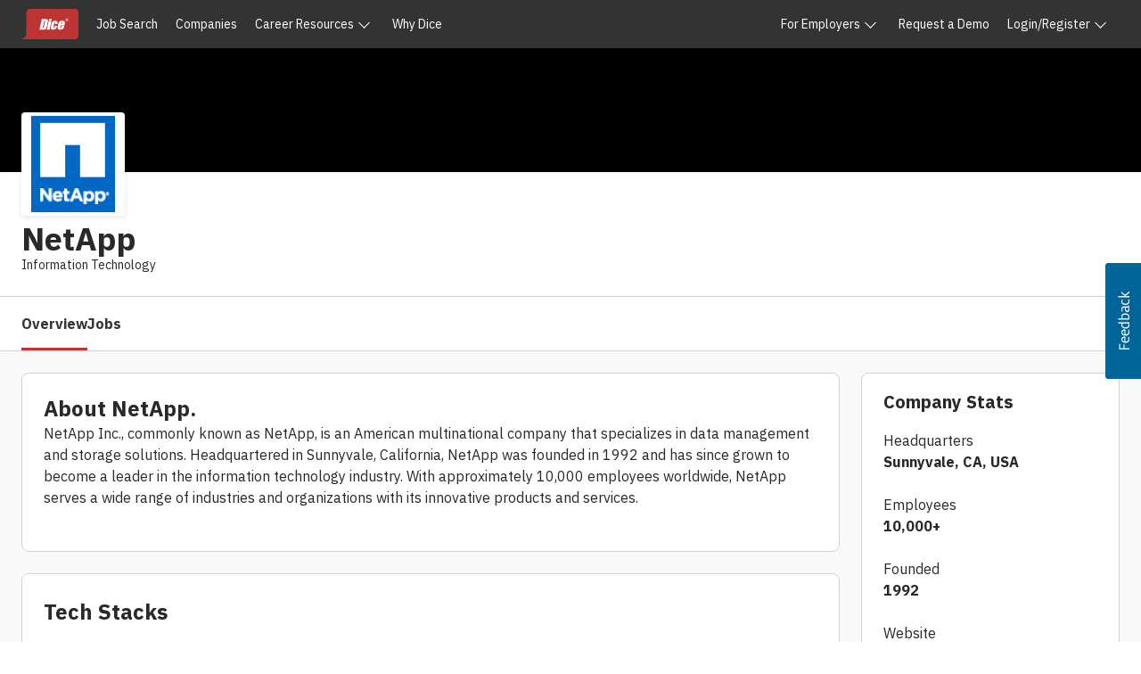

--- FILE ---
content_type: text/html; charset=utf-8
request_url: https://www.google.com/recaptcha/api2/anchor?ar=1&k=6LeDDKYfAAAAAPC3OdA6XFRTkaxci0N5-3OoZ6o7&co=aHR0cHM6Ly93d3cuZGljZS5jb206NDQz&hl=en&v=PoyoqOPhxBO7pBk68S4YbpHZ&size=invisible&anchor-ms=20000&execute-ms=30000&cb=yp9pptwukv81
body_size: 48693
content:
<!DOCTYPE HTML><html dir="ltr" lang="en"><head><meta http-equiv="Content-Type" content="text/html; charset=UTF-8">
<meta http-equiv="X-UA-Compatible" content="IE=edge">
<title>reCAPTCHA</title>
<style type="text/css">
/* cyrillic-ext */
@font-face {
  font-family: 'Roboto';
  font-style: normal;
  font-weight: 400;
  font-stretch: 100%;
  src: url(//fonts.gstatic.com/s/roboto/v48/KFO7CnqEu92Fr1ME7kSn66aGLdTylUAMa3GUBHMdazTgWw.woff2) format('woff2');
  unicode-range: U+0460-052F, U+1C80-1C8A, U+20B4, U+2DE0-2DFF, U+A640-A69F, U+FE2E-FE2F;
}
/* cyrillic */
@font-face {
  font-family: 'Roboto';
  font-style: normal;
  font-weight: 400;
  font-stretch: 100%;
  src: url(//fonts.gstatic.com/s/roboto/v48/KFO7CnqEu92Fr1ME7kSn66aGLdTylUAMa3iUBHMdazTgWw.woff2) format('woff2');
  unicode-range: U+0301, U+0400-045F, U+0490-0491, U+04B0-04B1, U+2116;
}
/* greek-ext */
@font-face {
  font-family: 'Roboto';
  font-style: normal;
  font-weight: 400;
  font-stretch: 100%;
  src: url(//fonts.gstatic.com/s/roboto/v48/KFO7CnqEu92Fr1ME7kSn66aGLdTylUAMa3CUBHMdazTgWw.woff2) format('woff2');
  unicode-range: U+1F00-1FFF;
}
/* greek */
@font-face {
  font-family: 'Roboto';
  font-style: normal;
  font-weight: 400;
  font-stretch: 100%;
  src: url(//fonts.gstatic.com/s/roboto/v48/KFO7CnqEu92Fr1ME7kSn66aGLdTylUAMa3-UBHMdazTgWw.woff2) format('woff2');
  unicode-range: U+0370-0377, U+037A-037F, U+0384-038A, U+038C, U+038E-03A1, U+03A3-03FF;
}
/* math */
@font-face {
  font-family: 'Roboto';
  font-style: normal;
  font-weight: 400;
  font-stretch: 100%;
  src: url(//fonts.gstatic.com/s/roboto/v48/KFO7CnqEu92Fr1ME7kSn66aGLdTylUAMawCUBHMdazTgWw.woff2) format('woff2');
  unicode-range: U+0302-0303, U+0305, U+0307-0308, U+0310, U+0312, U+0315, U+031A, U+0326-0327, U+032C, U+032F-0330, U+0332-0333, U+0338, U+033A, U+0346, U+034D, U+0391-03A1, U+03A3-03A9, U+03B1-03C9, U+03D1, U+03D5-03D6, U+03F0-03F1, U+03F4-03F5, U+2016-2017, U+2034-2038, U+203C, U+2040, U+2043, U+2047, U+2050, U+2057, U+205F, U+2070-2071, U+2074-208E, U+2090-209C, U+20D0-20DC, U+20E1, U+20E5-20EF, U+2100-2112, U+2114-2115, U+2117-2121, U+2123-214F, U+2190, U+2192, U+2194-21AE, U+21B0-21E5, U+21F1-21F2, U+21F4-2211, U+2213-2214, U+2216-22FF, U+2308-230B, U+2310, U+2319, U+231C-2321, U+2336-237A, U+237C, U+2395, U+239B-23B7, U+23D0, U+23DC-23E1, U+2474-2475, U+25AF, U+25B3, U+25B7, U+25BD, U+25C1, U+25CA, U+25CC, U+25FB, U+266D-266F, U+27C0-27FF, U+2900-2AFF, U+2B0E-2B11, U+2B30-2B4C, U+2BFE, U+3030, U+FF5B, U+FF5D, U+1D400-1D7FF, U+1EE00-1EEFF;
}
/* symbols */
@font-face {
  font-family: 'Roboto';
  font-style: normal;
  font-weight: 400;
  font-stretch: 100%;
  src: url(//fonts.gstatic.com/s/roboto/v48/KFO7CnqEu92Fr1ME7kSn66aGLdTylUAMaxKUBHMdazTgWw.woff2) format('woff2');
  unicode-range: U+0001-000C, U+000E-001F, U+007F-009F, U+20DD-20E0, U+20E2-20E4, U+2150-218F, U+2190, U+2192, U+2194-2199, U+21AF, U+21E6-21F0, U+21F3, U+2218-2219, U+2299, U+22C4-22C6, U+2300-243F, U+2440-244A, U+2460-24FF, U+25A0-27BF, U+2800-28FF, U+2921-2922, U+2981, U+29BF, U+29EB, U+2B00-2BFF, U+4DC0-4DFF, U+FFF9-FFFB, U+10140-1018E, U+10190-1019C, U+101A0, U+101D0-101FD, U+102E0-102FB, U+10E60-10E7E, U+1D2C0-1D2D3, U+1D2E0-1D37F, U+1F000-1F0FF, U+1F100-1F1AD, U+1F1E6-1F1FF, U+1F30D-1F30F, U+1F315, U+1F31C, U+1F31E, U+1F320-1F32C, U+1F336, U+1F378, U+1F37D, U+1F382, U+1F393-1F39F, U+1F3A7-1F3A8, U+1F3AC-1F3AF, U+1F3C2, U+1F3C4-1F3C6, U+1F3CA-1F3CE, U+1F3D4-1F3E0, U+1F3ED, U+1F3F1-1F3F3, U+1F3F5-1F3F7, U+1F408, U+1F415, U+1F41F, U+1F426, U+1F43F, U+1F441-1F442, U+1F444, U+1F446-1F449, U+1F44C-1F44E, U+1F453, U+1F46A, U+1F47D, U+1F4A3, U+1F4B0, U+1F4B3, U+1F4B9, U+1F4BB, U+1F4BF, U+1F4C8-1F4CB, U+1F4D6, U+1F4DA, U+1F4DF, U+1F4E3-1F4E6, U+1F4EA-1F4ED, U+1F4F7, U+1F4F9-1F4FB, U+1F4FD-1F4FE, U+1F503, U+1F507-1F50B, U+1F50D, U+1F512-1F513, U+1F53E-1F54A, U+1F54F-1F5FA, U+1F610, U+1F650-1F67F, U+1F687, U+1F68D, U+1F691, U+1F694, U+1F698, U+1F6AD, U+1F6B2, U+1F6B9-1F6BA, U+1F6BC, U+1F6C6-1F6CF, U+1F6D3-1F6D7, U+1F6E0-1F6EA, U+1F6F0-1F6F3, U+1F6F7-1F6FC, U+1F700-1F7FF, U+1F800-1F80B, U+1F810-1F847, U+1F850-1F859, U+1F860-1F887, U+1F890-1F8AD, U+1F8B0-1F8BB, U+1F8C0-1F8C1, U+1F900-1F90B, U+1F93B, U+1F946, U+1F984, U+1F996, U+1F9E9, U+1FA00-1FA6F, U+1FA70-1FA7C, U+1FA80-1FA89, U+1FA8F-1FAC6, U+1FACE-1FADC, U+1FADF-1FAE9, U+1FAF0-1FAF8, U+1FB00-1FBFF;
}
/* vietnamese */
@font-face {
  font-family: 'Roboto';
  font-style: normal;
  font-weight: 400;
  font-stretch: 100%;
  src: url(//fonts.gstatic.com/s/roboto/v48/KFO7CnqEu92Fr1ME7kSn66aGLdTylUAMa3OUBHMdazTgWw.woff2) format('woff2');
  unicode-range: U+0102-0103, U+0110-0111, U+0128-0129, U+0168-0169, U+01A0-01A1, U+01AF-01B0, U+0300-0301, U+0303-0304, U+0308-0309, U+0323, U+0329, U+1EA0-1EF9, U+20AB;
}
/* latin-ext */
@font-face {
  font-family: 'Roboto';
  font-style: normal;
  font-weight: 400;
  font-stretch: 100%;
  src: url(//fonts.gstatic.com/s/roboto/v48/KFO7CnqEu92Fr1ME7kSn66aGLdTylUAMa3KUBHMdazTgWw.woff2) format('woff2');
  unicode-range: U+0100-02BA, U+02BD-02C5, U+02C7-02CC, U+02CE-02D7, U+02DD-02FF, U+0304, U+0308, U+0329, U+1D00-1DBF, U+1E00-1E9F, U+1EF2-1EFF, U+2020, U+20A0-20AB, U+20AD-20C0, U+2113, U+2C60-2C7F, U+A720-A7FF;
}
/* latin */
@font-face {
  font-family: 'Roboto';
  font-style: normal;
  font-weight: 400;
  font-stretch: 100%;
  src: url(//fonts.gstatic.com/s/roboto/v48/KFO7CnqEu92Fr1ME7kSn66aGLdTylUAMa3yUBHMdazQ.woff2) format('woff2');
  unicode-range: U+0000-00FF, U+0131, U+0152-0153, U+02BB-02BC, U+02C6, U+02DA, U+02DC, U+0304, U+0308, U+0329, U+2000-206F, U+20AC, U+2122, U+2191, U+2193, U+2212, U+2215, U+FEFF, U+FFFD;
}
/* cyrillic-ext */
@font-face {
  font-family: 'Roboto';
  font-style: normal;
  font-weight: 500;
  font-stretch: 100%;
  src: url(//fonts.gstatic.com/s/roboto/v48/KFO7CnqEu92Fr1ME7kSn66aGLdTylUAMa3GUBHMdazTgWw.woff2) format('woff2');
  unicode-range: U+0460-052F, U+1C80-1C8A, U+20B4, U+2DE0-2DFF, U+A640-A69F, U+FE2E-FE2F;
}
/* cyrillic */
@font-face {
  font-family: 'Roboto';
  font-style: normal;
  font-weight: 500;
  font-stretch: 100%;
  src: url(//fonts.gstatic.com/s/roboto/v48/KFO7CnqEu92Fr1ME7kSn66aGLdTylUAMa3iUBHMdazTgWw.woff2) format('woff2');
  unicode-range: U+0301, U+0400-045F, U+0490-0491, U+04B0-04B1, U+2116;
}
/* greek-ext */
@font-face {
  font-family: 'Roboto';
  font-style: normal;
  font-weight: 500;
  font-stretch: 100%;
  src: url(//fonts.gstatic.com/s/roboto/v48/KFO7CnqEu92Fr1ME7kSn66aGLdTylUAMa3CUBHMdazTgWw.woff2) format('woff2');
  unicode-range: U+1F00-1FFF;
}
/* greek */
@font-face {
  font-family: 'Roboto';
  font-style: normal;
  font-weight: 500;
  font-stretch: 100%;
  src: url(//fonts.gstatic.com/s/roboto/v48/KFO7CnqEu92Fr1ME7kSn66aGLdTylUAMa3-UBHMdazTgWw.woff2) format('woff2');
  unicode-range: U+0370-0377, U+037A-037F, U+0384-038A, U+038C, U+038E-03A1, U+03A3-03FF;
}
/* math */
@font-face {
  font-family: 'Roboto';
  font-style: normal;
  font-weight: 500;
  font-stretch: 100%;
  src: url(//fonts.gstatic.com/s/roboto/v48/KFO7CnqEu92Fr1ME7kSn66aGLdTylUAMawCUBHMdazTgWw.woff2) format('woff2');
  unicode-range: U+0302-0303, U+0305, U+0307-0308, U+0310, U+0312, U+0315, U+031A, U+0326-0327, U+032C, U+032F-0330, U+0332-0333, U+0338, U+033A, U+0346, U+034D, U+0391-03A1, U+03A3-03A9, U+03B1-03C9, U+03D1, U+03D5-03D6, U+03F0-03F1, U+03F4-03F5, U+2016-2017, U+2034-2038, U+203C, U+2040, U+2043, U+2047, U+2050, U+2057, U+205F, U+2070-2071, U+2074-208E, U+2090-209C, U+20D0-20DC, U+20E1, U+20E5-20EF, U+2100-2112, U+2114-2115, U+2117-2121, U+2123-214F, U+2190, U+2192, U+2194-21AE, U+21B0-21E5, U+21F1-21F2, U+21F4-2211, U+2213-2214, U+2216-22FF, U+2308-230B, U+2310, U+2319, U+231C-2321, U+2336-237A, U+237C, U+2395, U+239B-23B7, U+23D0, U+23DC-23E1, U+2474-2475, U+25AF, U+25B3, U+25B7, U+25BD, U+25C1, U+25CA, U+25CC, U+25FB, U+266D-266F, U+27C0-27FF, U+2900-2AFF, U+2B0E-2B11, U+2B30-2B4C, U+2BFE, U+3030, U+FF5B, U+FF5D, U+1D400-1D7FF, U+1EE00-1EEFF;
}
/* symbols */
@font-face {
  font-family: 'Roboto';
  font-style: normal;
  font-weight: 500;
  font-stretch: 100%;
  src: url(//fonts.gstatic.com/s/roboto/v48/KFO7CnqEu92Fr1ME7kSn66aGLdTylUAMaxKUBHMdazTgWw.woff2) format('woff2');
  unicode-range: U+0001-000C, U+000E-001F, U+007F-009F, U+20DD-20E0, U+20E2-20E4, U+2150-218F, U+2190, U+2192, U+2194-2199, U+21AF, U+21E6-21F0, U+21F3, U+2218-2219, U+2299, U+22C4-22C6, U+2300-243F, U+2440-244A, U+2460-24FF, U+25A0-27BF, U+2800-28FF, U+2921-2922, U+2981, U+29BF, U+29EB, U+2B00-2BFF, U+4DC0-4DFF, U+FFF9-FFFB, U+10140-1018E, U+10190-1019C, U+101A0, U+101D0-101FD, U+102E0-102FB, U+10E60-10E7E, U+1D2C0-1D2D3, U+1D2E0-1D37F, U+1F000-1F0FF, U+1F100-1F1AD, U+1F1E6-1F1FF, U+1F30D-1F30F, U+1F315, U+1F31C, U+1F31E, U+1F320-1F32C, U+1F336, U+1F378, U+1F37D, U+1F382, U+1F393-1F39F, U+1F3A7-1F3A8, U+1F3AC-1F3AF, U+1F3C2, U+1F3C4-1F3C6, U+1F3CA-1F3CE, U+1F3D4-1F3E0, U+1F3ED, U+1F3F1-1F3F3, U+1F3F5-1F3F7, U+1F408, U+1F415, U+1F41F, U+1F426, U+1F43F, U+1F441-1F442, U+1F444, U+1F446-1F449, U+1F44C-1F44E, U+1F453, U+1F46A, U+1F47D, U+1F4A3, U+1F4B0, U+1F4B3, U+1F4B9, U+1F4BB, U+1F4BF, U+1F4C8-1F4CB, U+1F4D6, U+1F4DA, U+1F4DF, U+1F4E3-1F4E6, U+1F4EA-1F4ED, U+1F4F7, U+1F4F9-1F4FB, U+1F4FD-1F4FE, U+1F503, U+1F507-1F50B, U+1F50D, U+1F512-1F513, U+1F53E-1F54A, U+1F54F-1F5FA, U+1F610, U+1F650-1F67F, U+1F687, U+1F68D, U+1F691, U+1F694, U+1F698, U+1F6AD, U+1F6B2, U+1F6B9-1F6BA, U+1F6BC, U+1F6C6-1F6CF, U+1F6D3-1F6D7, U+1F6E0-1F6EA, U+1F6F0-1F6F3, U+1F6F7-1F6FC, U+1F700-1F7FF, U+1F800-1F80B, U+1F810-1F847, U+1F850-1F859, U+1F860-1F887, U+1F890-1F8AD, U+1F8B0-1F8BB, U+1F8C0-1F8C1, U+1F900-1F90B, U+1F93B, U+1F946, U+1F984, U+1F996, U+1F9E9, U+1FA00-1FA6F, U+1FA70-1FA7C, U+1FA80-1FA89, U+1FA8F-1FAC6, U+1FACE-1FADC, U+1FADF-1FAE9, U+1FAF0-1FAF8, U+1FB00-1FBFF;
}
/* vietnamese */
@font-face {
  font-family: 'Roboto';
  font-style: normal;
  font-weight: 500;
  font-stretch: 100%;
  src: url(//fonts.gstatic.com/s/roboto/v48/KFO7CnqEu92Fr1ME7kSn66aGLdTylUAMa3OUBHMdazTgWw.woff2) format('woff2');
  unicode-range: U+0102-0103, U+0110-0111, U+0128-0129, U+0168-0169, U+01A0-01A1, U+01AF-01B0, U+0300-0301, U+0303-0304, U+0308-0309, U+0323, U+0329, U+1EA0-1EF9, U+20AB;
}
/* latin-ext */
@font-face {
  font-family: 'Roboto';
  font-style: normal;
  font-weight: 500;
  font-stretch: 100%;
  src: url(//fonts.gstatic.com/s/roboto/v48/KFO7CnqEu92Fr1ME7kSn66aGLdTylUAMa3KUBHMdazTgWw.woff2) format('woff2');
  unicode-range: U+0100-02BA, U+02BD-02C5, U+02C7-02CC, U+02CE-02D7, U+02DD-02FF, U+0304, U+0308, U+0329, U+1D00-1DBF, U+1E00-1E9F, U+1EF2-1EFF, U+2020, U+20A0-20AB, U+20AD-20C0, U+2113, U+2C60-2C7F, U+A720-A7FF;
}
/* latin */
@font-face {
  font-family: 'Roboto';
  font-style: normal;
  font-weight: 500;
  font-stretch: 100%;
  src: url(//fonts.gstatic.com/s/roboto/v48/KFO7CnqEu92Fr1ME7kSn66aGLdTylUAMa3yUBHMdazQ.woff2) format('woff2');
  unicode-range: U+0000-00FF, U+0131, U+0152-0153, U+02BB-02BC, U+02C6, U+02DA, U+02DC, U+0304, U+0308, U+0329, U+2000-206F, U+20AC, U+2122, U+2191, U+2193, U+2212, U+2215, U+FEFF, U+FFFD;
}
/* cyrillic-ext */
@font-face {
  font-family: 'Roboto';
  font-style: normal;
  font-weight: 900;
  font-stretch: 100%;
  src: url(//fonts.gstatic.com/s/roboto/v48/KFO7CnqEu92Fr1ME7kSn66aGLdTylUAMa3GUBHMdazTgWw.woff2) format('woff2');
  unicode-range: U+0460-052F, U+1C80-1C8A, U+20B4, U+2DE0-2DFF, U+A640-A69F, U+FE2E-FE2F;
}
/* cyrillic */
@font-face {
  font-family: 'Roboto';
  font-style: normal;
  font-weight: 900;
  font-stretch: 100%;
  src: url(//fonts.gstatic.com/s/roboto/v48/KFO7CnqEu92Fr1ME7kSn66aGLdTylUAMa3iUBHMdazTgWw.woff2) format('woff2');
  unicode-range: U+0301, U+0400-045F, U+0490-0491, U+04B0-04B1, U+2116;
}
/* greek-ext */
@font-face {
  font-family: 'Roboto';
  font-style: normal;
  font-weight: 900;
  font-stretch: 100%;
  src: url(//fonts.gstatic.com/s/roboto/v48/KFO7CnqEu92Fr1ME7kSn66aGLdTylUAMa3CUBHMdazTgWw.woff2) format('woff2');
  unicode-range: U+1F00-1FFF;
}
/* greek */
@font-face {
  font-family: 'Roboto';
  font-style: normal;
  font-weight: 900;
  font-stretch: 100%;
  src: url(//fonts.gstatic.com/s/roboto/v48/KFO7CnqEu92Fr1ME7kSn66aGLdTylUAMa3-UBHMdazTgWw.woff2) format('woff2');
  unicode-range: U+0370-0377, U+037A-037F, U+0384-038A, U+038C, U+038E-03A1, U+03A3-03FF;
}
/* math */
@font-face {
  font-family: 'Roboto';
  font-style: normal;
  font-weight: 900;
  font-stretch: 100%;
  src: url(//fonts.gstatic.com/s/roboto/v48/KFO7CnqEu92Fr1ME7kSn66aGLdTylUAMawCUBHMdazTgWw.woff2) format('woff2');
  unicode-range: U+0302-0303, U+0305, U+0307-0308, U+0310, U+0312, U+0315, U+031A, U+0326-0327, U+032C, U+032F-0330, U+0332-0333, U+0338, U+033A, U+0346, U+034D, U+0391-03A1, U+03A3-03A9, U+03B1-03C9, U+03D1, U+03D5-03D6, U+03F0-03F1, U+03F4-03F5, U+2016-2017, U+2034-2038, U+203C, U+2040, U+2043, U+2047, U+2050, U+2057, U+205F, U+2070-2071, U+2074-208E, U+2090-209C, U+20D0-20DC, U+20E1, U+20E5-20EF, U+2100-2112, U+2114-2115, U+2117-2121, U+2123-214F, U+2190, U+2192, U+2194-21AE, U+21B0-21E5, U+21F1-21F2, U+21F4-2211, U+2213-2214, U+2216-22FF, U+2308-230B, U+2310, U+2319, U+231C-2321, U+2336-237A, U+237C, U+2395, U+239B-23B7, U+23D0, U+23DC-23E1, U+2474-2475, U+25AF, U+25B3, U+25B7, U+25BD, U+25C1, U+25CA, U+25CC, U+25FB, U+266D-266F, U+27C0-27FF, U+2900-2AFF, U+2B0E-2B11, U+2B30-2B4C, U+2BFE, U+3030, U+FF5B, U+FF5D, U+1D400-1D7FF, U+1EE00-1EEFF;
}
/* symbols */
@font-face {
  font-family: 'Roboto';
  font-style: normal;
  font-weight: 900;
  font-stretch: 100%;
  src: url(//fonts.gstatic.com/s/roboto/v48/KFO7CnqEu92Fr1ME7kSn66aGLdTylUAMaxKUBHMdazTgWw.woff2) format('woff2');
  unicode-range: U+0001-000C, U+000E-001F, U+007F-009F, U+20DD-20E0, U+20E2-20E4, U+2150-218F, U+2190, U+2192, U+2194-2199, U+21AF, U+21E6-21F0, U+21F3, U+2218-2219, U+2299, U+22C4-22C6, U+2300-243F, U+2440-244A, U+2460-24FF, U+25A0-27BF, U+2800-28FF, U+2921-2922, U+2981, U+29BF, U+29EB, U+2B00-2BFF, U+4DC0-4DFF, U+FFF9-FFFB, U+10140-1018E, U+10190-1019C, U+101A0, U+101D0-101FD, U+102E0-102FB, U+10E60-10E7E, U+1D2C0-1D2D3, U+1D2E0-1D37F, U+1F000-1F0FF, U+1F100-1F1AD, U+1F1E6-1F1FF, U+1F30D-1F30F, U+1F315, U+1F31C, U+1F31E, U+1F320-1F32C, U+1F336, U+1F378, U+1F37D, U+1F382, U+1F393-1F39F, U+1F3A7-1F3A8, U+1F3AC-1F3AF, U+1F3C2, U+1F3C4-1F3C6, U+1F3CA-1F3CE, U+1F3D4-1F3E0, U+1F3ED, U+1F3F1-1F3F3, U+1F3F5-1F3F7, U+1F408, U+1F415, U+1F41F, U+1F426, U+1F43F, U+1F441-1F442, U+1F444, U+1F446-1F449, U+1F44C-1F44E, U+1F453, U+1F46A, U+1F47D, U+1F4A3, U+1F4B0, U+1F4B3, U+1F4B9, U+1F4BB, U+1F4BF, U+1F4C8-1F4CB, U+1F4D6, U+1F4DA, U+1F4DF, U+1F4E3-1F4E6, U+1F4EA-1F4ED, U+1F4F7, U+1F4F9-1F4FB, U+1F4FD-1F4FE, U+1F503, U+1F507-1F50B, U+1F50D, U+1F512-1F513, U+1F53E-1F54A, U+1F54F-1F5FA, U+1F610, U+1F650-1F67F, U+1F687, U+1F68D, U+1F691, U+1F694, U+1F698, U+1F6AD, U+1F6B2, U+1F6B9-1F6BA, U+1F6BC, U+1F6C6-1F6CF, U+1F6D3-1F6D7, U+1F6E0-1F6EA, U+1F6F0-1F6F3, U+1F6F7-1F6FC, U+1F700-1F7FF, U+1F800-1F80B, U+1F810-1F847, U+1F850-1F859, U+1F860-1F887, U+1F890-1F8AD, U+1F8B0-1F8BB, U+1F8C0-1F8C1, U+1F900-1F90B, U+1F93B, U+1F946, U+1F984, U+1F996, U+1F9E9, U+1FA00-1FA6F, U+1FA70-1FA7C, U+1FA80-1FA89, U+1FA8F-1FAC6, U+1FACE-1FADC, U+1FADF-1FAE9, U+1FAF0-1FAF8, U+1FB00-1FBFF;
}
/* vietnamese */
@font-face {
  font-family: 'Roboto';
  font-style: normal;
  font-weight: 900;
  font-stretch: 100%;
  src: url(//fonts.gstatic.com/s/roboto/v48/KFO7CnqEu92Fr1ME7kSn66aGLdTylUAMa3OUBHMdazTgWw.woff2) format('woff2');
  unicode-range: U+0102-0103, U+0110-0111, U+0128-0129, U+0168-0169, U+01A0-01A1, U+01AF-01B0, U+0300-0301, U+0303-0304, U+0308-0309, U+0323, U+0329, U+1EA0-1EF9, U+20AB;
}
/* latin-ext */
@font-face {
  font-family: 'Roboto';
  font-style: normal;
  font-weight: 900;
  font-stretch: 100%;
  src: url(//fonts.gstatic.com/s/roboto/v48/KFO7CnqEu92Fr1ME7kSn66aGLdTylUAMa3KUBHMdazTgWw.woff2) format('woff2');
  unicode-range: U+0100-02BA, U+02BD-02C5, U+02C7-02CC, U+02CE-02D7, U+02DD-02FF, U+0304, U+0308, U+0329, U+1D00-1DBF, U+1E00-1E9F, U+1EF2-1EFF, U+2020, U+20A0-20AB, U+20AD-20C0, U+2113, U+2C60-2C7F, U+A720-A7FF;
}
/* latin */
@font-face {
  font-family: 'Roboto';
  font-style: normal;
  font-weight: 900;
  font-stretch: 100%;
  src: url(//fonts.gstatic.com/s/roboto/v48/KFO7CnqEu92Fr1ME7kSn66aGLdTylUAMa3yUBHMdazQ.woff2) format('woff2');
  unicode-range: U+0000-00FF, U+0131, U+0152-0153, U+02BB-02BC, U+02C6, U+02DA, U+02DC, U+0304, U+0308, U+0329, U+2000-206F, U+20AC, U+2122, U+2191, U+2193, U+2212, U+2215, U+FEFF, U+FFFD;
}

</style>
<link rel="stylesheet" type="text/css" href="https://www.gstatic.com/recaptcha/releases/PoyoqOPhxBO7pBk68S4YbpHZ/styles__ltr.css">
<script nonce="8X65cE95p1VM3sZQk3hOzw" type="text/javascript">window['__recaptcha_api'] = 'https://www.google.com/recaptcha/api2/';</script>
<script type="text/javascript" src="https://www.gstatic.com/recaptcha/releases/PoyoqOPhxBO7pBk68S4YbpHZ/recaptcha__en.js" nonce="8X65cE95p1VM3sZQk3hOzw">
      
    </script></head>
<body><div id="rc-anchor-alert" class="rc-anchor-alert"></div>
<input type="hidden" id="recaptcha-token" value="[base64]">
<script type="text/javascript" nonce="8X65cE95p1VM3sZQk3hOzw">
      recaptcha.anchor.Main.init("[\x22ainput\x22,[\x22bgdata\x22,\x22\x22,\[base64]/[base64]/[base64]/ZyhXLGgpOnEoW04sMjEsbF0sVywwKSxoKSxmYWxzZSxmYWxzZSl9Y2F0Y2goayl7RygzNTgsVyk/[base64]/[base64]/[base64]/[base64]/[base64]/[base64]/[base64]/bmV3IEJbT10oRFswXSk6dz09Mj9uZXcgQltPXShEWzBdLERbMV0pOnc9PTM/bmV3IEJbT10oRFswXSxEWzFdLERbMl0pOnc9PTQ/[base64]/[base64]/[base64]/[base64]/[base64]\\u003d\x22,\[base64]\x22,\x22wq0qF1DChVbClMOpKT05w4HDm8KgKh7CtGjDtzpHw5rCu8OiVhZQRWMjwpgtw4PCgCYSw7ViaMOCwq44w48fw6nCnRJCw6lKwrPDinhbAsKtGsOPA2jDrmJHWsOawqlnwpDCjw1PwpBywoIoVsK/w59UwofDg8K/wr02Y1rCpVnCicOLd0TClMOXAl3CqMKBwqQNQn49Mz1Pw6scWsKgAGljOmoXHMOTNcK7w5QlcSnDi2oGw4EGwrhBw6fCvW/CocOqYUsgCsKCBUVdAkjDoltJAcKMw6UjY8KsY2zCmS8jHw/[base64]/woZHPMKXw751w4LCkMOawrtINsOhwr8OK8K5wr/DoMK/w7jCtjpJwrTCtjgMP8KZJMKQV8K6w4V+wqI/w4lyYEfCq8OnN23Cg8KLFE1Ww7nDjCwKdRDCmMOcw4YpwqonMgpve8O3wpzDiG/[base64]/JT/[base64]/[base64]/Ch8Kfw7TCujzDoUFsTMOvwo03DG7CgMKow5nCmcOkworCl0nCocO4w7LCogfDqMKmw7HCt8Kdw5duGTVzNcOLwp83wox0CsOCGzs6AcOwLkDDpsKfEMKnw4nCmg/CiDMhbU1Gwo/CiwcQXXnChMKDCAnDuMO5w5lMK33CnDHDucOpw5YTw7nDmMOyOjHDs8Oow486RcOdwp3DgMKBGDk+WG7Dllg1wpEQMsKgDsOzwogWwqg7w7/CqMKWB8KYw4NqwrXCjcOEwoIOw63CrUHDjMOQM116wofCuk4jG8KFS8Okwq7CicOZw5zDmGfCpsKvTz0/w6nDp27Cv1XDgkDDg8KXwrETwqbCsMOFwoZ/[base64]/[base64]/DtEXCucKAUsK6wqcvw7/Dg8O3NwDDq0nCgnHCn3LDpsO/UcOpesOifU3Dv8O+w5DCucO8DcKyw6fDvsK6ScK5EsOkAsOxw4Zea8OhHcO/w6XCjsKVwrwrw7VEwr0Ww6ARw6nDgsK2w5bCkcKSYSItMTJNdm9zwoQGw4DDlcOKw7XDgG/[base64]/DssOmw6XCrifCusOYSsKkw6Anw6jCkFUuLCAbA8KUHywjCsO0KMK1QwLCrS7DrcKEEitkwpM+w717wrjDrcO1eFE9fsKmw5bCsA/[base64]/DmzzCq8KgFiXCiAByw7zCrhrDunIdw4Zhw4PDlMOiwq4zworCsgjCocO9wqchTwEVwpwGE8K7w47CrU7DhnLCtxDDqsOuw6NzwoTDjsOkw6zDrDcwQcOlwqLCkcKbwoJeBn7DgsOXwro/QcKqw4DClsODwr/CsMKNw7TDoU/DjcKPwoo6w6FhwoNHPsKMaMOVwq16P8OEw5DCr8OMwrQlXVloYirDuxbCvHXDixTCiHsRFsOVV8OwPcK4QTZSw4k0HifCkifDhsOCEsK2w7fCs0QSwrhXEsOOF8KAwpNpecKrWsKdJRxGwotYUWJkWcOVwp/[base64]/[base64]/DvsOcw5ZvbHzDgMO5IMOfwr3CtcKDw6XDnh3ClMK4XArDpVfCiELDqBFWMsKDwrXCozLCv0pdYyTDs14dwpfDoMOOIVVkwpFPwqtrwojDscOqwqo3wp52w7TDu8KIIsO0RMKNPsK8wp/DucKpwrVhWMOwXWgtw6rCq8KMRX1mIVRqfw5Hw4LCkE8MHBgYZHzDnnTDvDzCsFE/[base64]/DiMK9FCt+wr8UNW4bXcK0wq8CMQvCssOhwqAww63Ds8KMNEwawqpXw5jDoMKCKlF4fsOSY39OwqEBwpDDoFAgB8Kzw6MTfVZcAipZMlhNw7A/fsO8LsO6Xw3DhsOrcFrDqXfCj8Knb8OYB30rVsK/w4NOPcKWRyHDiMKGYcKpw5MIw6M4BGPCrsOXTMKkV3/Cm8K4woQsw7ZXw77CmMOMw5tAY3srXMKRw6E2NcOVwqNKw5l/[base64]/ZUkKecO6w6jClcOtw4IiM8KFOsOXw7zDjsOpJsO/w7XDli4/I8Kwb0YOZsKowoxIRHPDmcKrwqQMFWBWwpxFb8OYwoNdZsOxwq/DuXgvR1YTw40Nwq85P1Icf8OzVcKaATDDi8OJwoHCtXZsDsKfXnEVwpDCm8KJGcKJQ8KvwqFewq3CmB8zw60bUE3DhEc4w581N33CqMOjRC15InrDtMOndAzCqRfDh0NWchBaworDm3/Du0cIwqbDuR8qwpUFwpAyQMOIw7Z+K27Co8Kfw79QPgM/FMObw6vDkk8OMH/DvgjCtcKEwo9dw6TDqRfDt8OWf8OrwoTCmsOrw5ULw5waw5vDp8OYwoViwr9xwqTChMO6OsOse8KvEVM1BcK6w5fCjcOJacK7w5fCrQHCtsK5aV3DgsO+EWJbwrN2IcOuTMOPfsOkZ8K7w7nDvDB+w7Z8w7o5w7YYw4HCvsORw4jDjhnCi0vDukYNZcOocsKFwro4w5/CmjrDmMODDcKRw7wSMhUAw4ZowpclX8Ozw5glBlxow4HCng03ZcOOCkHDmDoowpUqL3TDmsOZU8KVw57Cv2oCw47CpMKcbwTDvlFTw5oXHMKQUMOJXA83GcK1w4HDpcOrMARFUBA8wo/[base64]/CjcK0A2ZvBxrCusKxw5Nxw5DCnMK+XcOxZsO3w4HCol1ncXfCsiY8wowaw7DDt8OYeBpxwqjCnWNjw4jCiMOmHcOFU8KBHioqw6vDgxjCuHXCm3VQd8K1w6RWViM7wrBcRgrCvxYyXsKBwqrCrT11w5DDmh/CrcObwqrDqDjDoMK1EMKqw7LClQHDp8O4wr3ClErDrglywpBhwqE1PlvCn8OCw63DvMONU8OSAnLCmcOWYRgZw6AHTB/DghrDm3krD8O4RwrDrnvDucKEw47Cg8KzfzUlwojCqcO/wqcPw4xuw7HDrkvDpcKHw4J5wpE9wrVlwodsGMKMEw7DlsO4wqLDnsOgB8Kbw6LDj0IWfsOAUmzDh1FfXMKbAMOdw6d8fEJKw40ZwozCjcO5anDCr8KsGMOgX8Kaw7zCpnF3QcKPw6l3T0PDtxvComnCrsKQwpkFWXjCgsKiw6/DqQB3IcOFw43DisOGdnHClMKSwqt/[base64]/DmXjDg8OFXivCvB/CjsKWw4VmPkAuElzDosOOC8K/P8KrVMOewoQOwpXDr8OIAsOUwoZgMMOaHlbDqjZDw7LCs8Ocw5Y+w4vCoMKiwpkhUMKoXMK9G8KXXsOoOw7DnydEw7p2woXDiz0gwqjCvcK/wqvDtRQWYcOrw5cDfxkow5JAw6l9DcK8QsKFw7nDsTc3b8K4KVzCkz0Rw6MrY13Cu8Oyw5Qtw7PDp8KnHUJUwrNMWEZXwrleFsO4wrVRRMOVwo3CumNowq3DrsO6w5RhdhZ/[base64]/w5HCq8O2XcOEw4craMKdfnbCrsOxwoDCuHfClWtDw7nCi8KNw4EgXEBNKMK9Iy/CvjTCtn0jwr/Do8Oow7rDvSvCvQx0PwdjF8KLw7EJGcOBw791woNSO8KjwrnDjsOJw7gew6PCsQ5HIy/[base64]/CksOJw7PDtMK6bMKtwrkVwpPCnMKlwr9eEcOSw6TDm8KfQMKPJgbDssKWXAfCnWg8KsK3wpLDhsOgVcK/NsOBw4/[base64]/DicOawp07wp5pwojCucKKw7DCqGhkw6pnwoRTw4HCpBvDn2BmTFBzLMKkw78iasOmwq/DsmDDpMOEw7BPW8OnSC/CgMKrBWE5TxgPwpR5wp4cM0LDv8OxZWfDqcKcDGUhwo9DT8OKwrXCqj3DmgjCsTXCsMK9wqXCq8K4a8K0TT7DgUx/wph+csOjwr43w4IGVcKfLRHCqsOOT8KGw7rCu8KYdmkjI8OgwoTDgXNywqfClWPDmcOxIMOyJRfDojXDvDjCosOMBX/DtCApwpQ5L11MA8O4w6VjGcKow4LDo3bDj3vDm8KTw5LDgANtw63DqTxDFMOuw6/[base64]/Ci3XDncKCJMOKwqzDuiTCtT4vVMOsEzgPC8OEw7FBw7EawojDrsOZHzA9w4bCoTLDqsKfUD44w5nCnz7DicO7wo3DtFLCqzMRLH/[base64]/CmMOFShTCvDLDl8KUwrnCg8KmMRHCqn3DlEvCp8ORIUXChTsAOxbCthcNw7XDvsKvezzDviAIw6fCk8OCw4/DlsK5QFYQeQU0D8KDw7lfHcOoOUpQw6Apw6bCoCvDksO+w6cEY0AbwoFnw7BuwrLClDDCr8Knw4QAwodywqLDvWIDCm7DlHvCoS5XZCkeS8O1woJPRsKJwprCvcKtS8Ojw77Ch8KpDhtSQRnDtcO/wrIjWRTCpWYEIzhYB8O2D2bCp8K9w7A4aD9YSyHDr8K/KMKoRsKRwrjDvcOzH23Cnz7CgQIjwrTDlMOEWGnCojA/aX3DuDMhw7UBKMOmCmfDlB/[base64]/CjsOkw5rDum7Ctkw/[base64]/wpfDrQ3DncKHShACXxbCncOuesOfwqlmK8KOwqPDoj/CtcKfXMKeICPCkQ8AwprDp33Cjz5zSsK6wqPCriHDo8KsesOYaHRFV8Oww5tyHHLChCfCp3tvJsOjIsOlwovDkwfDvcOaZB/[base64]/DvcOWb8OUw6TCojLDm28iYn3CtsK2Jhdsw4zCrxPDkcKKw54lFD/DisOUCmDCrcOVE3RlUcKoasK4w4ATS07DjMOaw6/CvwbCiMOsbMKoT8KgOsOcYSxnJsKkwrDDrXMNwpwwJlbDslDDmyHCpsO4LREFw4/DpcOxwqrDpMOEwpUlwq4fw4IFw51FwoJFwozDn8KmwrJXwohMNEnCjsKowqc9wpxGw79AJMOuCMOjw7nClMOJwrAnLU/Dp8Orw5zCoibDisKHw7/DlsOSwposWMOBSMKoTcKjUcK3w6gdZcONaScOw5vCgDEAw4MAw5/DnxzDkMOhWMOQPhfDrMKDw7zDpVJBw7IXKBthw64nR8KYEsOHw5J0BzF9w4dkFwHCv2NHacKdfzAoWMKTw6fCgCYWTcKNVMK7TMOEbBvDk1vCncO4wqLCgMOwwoXDosO5VcKjw74ZUsKFw6M8w6jCgSlIwoJSw4/ClirCtyByH8OKBcKXYT9Dw5BZWMKVT8OXZ0BdMFzDmxnDsGbClT7Dh8OCVsKLwrbDtDEhw5AnXMOVPy/CscKTw5wadggzw5ZAw5YdMMOKwoUuAETDux8Uwq1BwqoaVEERw4nDj8ORHVvDqybCuMKidMK9CcKpbxAhUsKGw5HCs8KHwpdrScKww6xLFgkOISPDu8KNw7VWwqsmb8K2w64GIX92HB3DqSt5wqLCtMK/w7vClEd+w745Zg3Cl8KCe2B3wrbCpMKPVyFvNknDncO9w7Rww4PDj8K/LFsVwotKSMOle8K6WlnDkCsUw5Rtw7bDpcOhBcOrfyI4wq3Cg1xow4DDhsO7wqvCo2MOZA3ClcKLwpZhC21LPMKNDV9Iw51twqwDXwLCoMOGK8OBwopLw7dywoUzw7RgwrIpwrTCplfCojg5OMOmWCk2YcOfCMO/ARXClisOKGtYOhlrAsKTwpFmw78MwpHDusOdBMK8YsOcw6jCmMKDUFDDjsKfw4nDoSwBwoJHw4/CtMKaMsKCAsO0bBMgwoF9ScO7PksDwq7DnUPDq0VBwro9AgTDp8KxA0dZHSXChMOAwrglEcKCwozCn8OZwobCkDgdBj7Dj8KEwobCgm0PwqzDs8OvwqwpwqfDkMKJwrnCsMK0bjAzwqfCh37DuhQWwrnChMKXwqQaAMK8wph5DcKOw7ACHcKjwpTCqcKuasOQS8K1w6/CoX/DuMOZw5Ype8OfGMKaUMOmw5/CgMO9FsOqbSbDhhgMw6Ebw57DhMO5J8OMQ8O5fMO2DWsgeQDCsz7Cq8KFG3Rqw7A0w4XDqUN7HSDCmzdSXMOuAcO6w7PDpMOjwp/ChCzCjFDDiGAtw4zCsCHDs8O5wo/Ch1jDvsKVw4QFw7I1w54ow5IYDzXCijXDs1QHw7/CoH1sJ8OJw6EmwptmD8Klw5vCk8OQf8KTwp3DkCjCuR/[base64]/V2jClFQiwoDDhcOCLgIEaVpZQATDpsOVwp/DmGFVw4c+GxRQEFxxwq4FewMsJWErV0nDkQEew7HDhyrDusKsw7HCoyE4extlwr7DmlrDvMO9w5FDw7tjw6DDkcKPw4EqVgbDh8KPwoIjwrhRwo/Cm8Kjw6nDukdycwJQw7N+FXA3ACzDvMKAwoN3UFpDfk0SwprCnFXDom3DmzTDunzDhsKfexk6w6PDnwVZw5/ClcOnAjPDjsOkd8Kuwr9ER8KxwrZUNgfDjXfDnWfDjBpYwrFkw5wlWcKNw4oSwpB/JxtCw6DCsznDmgUMw6x9JDHCsMK5VwEPwpsXU8OzbMOuwpzDtsKOcXJZwpk5wo0+DMOLw6I5KMKhw6l6RsKow4poScOIwoQlJ8KKK8OcCsKAM8OdKsOfP3/[base64]/DjmHDqV7DkAlhZ0AcScK2YMOZDMOPw5sewocrAybDlEkZw4NwNVvDjMKnwrhmd8KPwqcebVliw4JUw4QaYMOtMzjDjn5sbcOKCiwnQcKIwo0/[base64]/[base64]/[base64]/w6xCw6bDjT0VB8KNT8OFFFIeVWpVJHAmZAvCrzrDtgrCo8KTwqIhwobDncOaeG0lXw5xwq4iDcONwq/DisO6woBRX8Kww7hqUsONwoJEUsOTJy7CrsK0dTPDq8O5aUp/[base64]/K2jDrjTCghtVXsKywocPSFI/[base64]/[base64]/LsOdw5vCqj4qNsODJGDCt8KoBHnCs2dGf2jDkgzDmhfDlsK9wpxkwqlXN1bDkTUNw7vCn8KYw69wW8KVeDfDoBPCnMO3w4EvL8OXw5grBcO1wpbCpcOzw7rDpsKDwpJyw6srV8KOwqoOwrnClSN+B8OLw4zChSRewpnCqsOYFCd9w6dmwpzCpsK2wpk/GsKsw7A6woDDtsONDsK0RMOpwo8MXRDCn8Ouwow7DU3CnG3ChSZNw5zDt3lvw5PCkcODaMKeJCJCwo/Dn8OyfGvDocK5fDjCkmbCszrDqBt1ecOVOcOCYcO9wpZ2w6wnwr3DhcKmwqDCvzbCucOwwrgRworCnF/DnWFQNQ46LDvCgMOew5wBBcO5wolWwrc5wrMEaMKgwrHCncOsZiF1PMKSwodVw4nCqwRJMcOnZl3CnMOlFMO1esO/w5xAwpNHXMKEI8OnCMOLw5zDq8Kww63CmsOMAQbCgsKqwrUnw5/Ci31rwqA2wpvDqx8cwr3CmXllwqzDmMKILVEZRcK3w4ZAaGDDl1LCgcKfw6QMw4rCsALDksKCw4U/egQCwrw7w7zCicKZGMK7w47DjMK3w7Icw77CpMOHwqs2BMKiwqYpw4rCjiUnEwlcw7PCi3xjw57DicKgMsOrwq9ELMO+KMO8w5YtwrbDuMO+wobClR/[base64]/CrsKoa8OJC2YfNWwIw5DDmsO9w7wdwqlKw6lKw4xCIVgbPFMDwq/Cg1paOMOHwovCisKbIg/Dh8KuTUgQwq5pd8OWwrjDocO2w6VLI2cLwoNvX8OvBQTDg8KbwpY4w5DDksOnX8K7D8ODVMOTBcKQw5HDvMO/[base64]/[base64]/CvsKsw6lSw6XClsOCeRxsWsONw57DsMKVZsKGw6ZHw6t0w7xpFsOAw5fCrMOpw5LCtMOOwq8PDMOPO3XDhTFkwqQ+w5lLAsOfDyZjGgHCs8KRbBNVGWpDwpEFw4bCiDzCm0pKwrc9L8O/W8OwwrVjZsOwMmEzwqvCmcKVdsOXwr3DikxFO8Kuw6TCnsK0eAXDucKwfMOhw6bDtMKYO8OdEMOywpnDlH0tw6cywpXDvkNpUMKvSQtMw5zCnjDDo8OvVMOPB8OPw5TChcKRbMKHwqvDpMOHwpNIPGsywofDkMKXw4FTfMOyLMK/w5N7RcKowqN6w6LCusKqV8KOw6/DssKXEn/Dmi3DkMKiw4PCm8KJRVRSNMO7HMOHw7UgwqwUVUMcKGxqwq7Co1XCoMKBURfDi0vCtmYeb1vDkAAVWMKcT8O9OFnCsEnDmMKdwro/wpNSBDzClsKRw4wTLlHCiinDkl5XO8O7w5vDtBhvwqXCmMOCGF42woHCmMO8VhfCiHcPw6d8bsKVbsK/w6zDnxnDm8O9wqHCjcKTwpdeVcO2wrLCmBQsw4fDq8OVXg/CgUYTBn/[base64]/W8Klw4A+DV5Ew6gVwr5QAmBcw7g9RcKvwqUKTj/DnRhgbVTCgcODw6bDv8O0w55jMFnDuCnCliHCnsOzPiHDmibCn8Kgw4lqwrfDl8KGdsKWwq0iIwsnwrrDs8OXJz1jAsOyR8OfHVDCr8O6wpdIAsOcI2o8w7/[base64]/[base64]/[base64]/KsKhJGzCmsKXblt0w6DClS5HQsORwpRbYsKyw7dYwooPw7ExwrArWsKEw6TDhsKzwo3DnMKDDGjDt3rDsWrCmhlhwoHCuG0Cb8KRw5F8OsKMJQ0fEyBKAsOWwpjDpMKbwqfCs8KUDsKGN280bMKjRHQ7wq3DrMOqw5PCuMO/[base64]/LBkSPcO7w4dSwrpsw6PCpcOIFWYowrYwSsO5wrEYw5jCjWzCpV7Dr3wywqnCq0trw61ONA3ClX7DusOjE8OubRQxU8K/eMKsGG3DtQvCjMOUc1DDq8KYwpbCvwJUe8Ogd8Kww6V2asKJw7fCiEpsw5jCtsOzYzvDuwnDpMKWwpTDoF3Du3UyCsKPCDrDnGbCv8OVw5scPcKObAcWXsKnw7HCtyHDvMK7JMO7wrTDq8Kdwo56bC3CrR/DpiApwr15w7TDt8O9w6vDpMKjwozDlg1xQMKHREoqXWnDpnk9wojDu1DCnk/[base64]/DmyTCnnJnw7bCr8KMKmDCpgxdWW/Dr0HCmUYtwodOw6TCnsKNw4/CrA7DqsKuw4TDqcKsw7tkasOPH8K8OAVcDiUaQcKzw6tuwr59w5kHw4w5wrJCw751wq7DssKHW3JAwoNVPg3CvMK/[base64]/DvQMEw7PDgzHCkQNYwrDDiMKVMiXDglTDs8OcA0XDq1zCgMOHMcOXQ8KQw5PDrcKewpUVw7jCp8OMejfCtiTCiFbCmFY3w7HDlRMQXilUIsO1S8Otw4PDt8KKAcKew48YKsKrwrDDkMKTw4LDk8KcwobCshXDng/[base64]/wqQ+cMOmw4LDsQVMHMOLwrHCi8KMTMOOQ8Ovwr9ZOMO8OUstZsOGw5PCv8Knwpc/[base64]/Cun1/SsKrwqo2w4BNwqzCkcO5wrfCv8OBXsO0eErDisOUwrrDuAQ8wohreMOyw6UMfMOFFA3Dr27Ct3VbAcKnX0TDiMKIw6vCmQXDtyvCn8KMG353wq3CnyLCnUHCqiVWM8KLX8OsEUDDosOZwqvDpcKiIDrCnnNqBsOKEsOSwoF/w7fCrsODMsK4w4rCsiPCpwfCqUoSXMKCXS9sw7vCoR4MbcOVwrnCl1LDoD0OwoN8wq0bL3/CtELDhWHDo03Du0XDlxnCiMK0wpMfw455w4fCgE1+wrlFwpXClGfCg8K7w6DDnsKrRsOSwqJ/[base64]/CvMKWfMOZbMOZw6zDu8Kcwq0ww688wr3DlEtlwozCswLDicKVwpxFwpLCjsOId2HDvcKxFAjDnkzCq8KUSBTCj8OjwojCqn8wwqt9wqQFOsKNVAgJSjJHwqtDwrvCqwMxRcKSGcKfWMKow67ChMOrWTbCnsO8KsKKO8KWw6IZwqFPw6/Ck8Ozw68MwobDqsKUwo0VwrTDlRfCkBEIwrY0wq99wrfDhCpiGMKTw5nDlcK1cnAdHcK9w6lYw7bCv1cCw6TDsMOewrDCucK1wqDCp8OoEMOhwqoYwoENwqwDw6jCjhdJwpHCiT/CrWvCoQ4KTsOUw48ew60NI8KfwqnDhsKHDG7CjHhzaEbCvsKGFcK9wobCikHCryM8Q8KNw40yw74JPg8pw7LDm8OIeMOVUcK/w59kwrfDojzCksKgIj3DvgLCscKiw4JvPTzDkk1GwoYQw6g0a13DgsOmw5RDFm7DmsKLXTTDgGxPwqfCpzTCjBPCuBk9w73CpS/DlEZYCnlCw6TCvhnDiMK7VwVlQsOoEwXCrMK6w7jCtQbCqcKvBEpSw6xMwqpwUCrChiDDr8OPw7IHw4TCkjfDuCp7w7nDsyRBUEgRwooJwrLDl8Ovwq0Kw6ZCR8O8V31cASRYZSjCqsOyw4ovwrBmw6/DhMOua8KlV8KPXUDCg2nCtcK5YSJiIH5uwqdxIUzCicOQf8KQw7DDvnbCoMOYw4TCkMK7w4/DvQ7Ct8O3Vk7Cg8Oewq/DgMKTwqnDhcObJlTChnzClcKXw43DisOsHMKLw6DDlRlJGENFaMOOVhB0NcOSRMOsTnYowr7CqcOcMcOTYU9jwpfChV4mwrswPMOiwqzClXsBw5kEP8Oyw7PCmcOZwo/[base64]/wqjCtiRINsOow6t8w5XDkQ/[base64]/CkcKMwq3Cg3M2e1nDrcOudcKOwqdTwofCn11kMsO/FMKMSGbCrV0ELUHDpWrDoMO+woMeRsK9RsKNw5p4P8KocMO5w4bCr1jDksORw5QbP8OjQzoYHMOHw5/Ct8O/[base64]/PsKbwovDgMKyaUATwpLDqsO+EsOIw4TDtR/DjAImZ8O7wovDqMOZJMOFwoBWw5oZMHbCqsKKZRxmFz/CjEHDicKGw5TChcK8w5XCssOqccKAwqrDvzrDpyXDrVc2wpLDh8KyRMK4L8KQPEIYwp88wqkhKiTDgg5ww7vCizTCgh51wp3DiyrDplYFw6/DoXVdw70Sw7PDpCnCsz0Cw4XCmHgwLX5pZlrDoxcePsOYf0rCocK7ZcORwqF9F8KRwrPCqsODwq7CvDrCm2oOPjpQCV09wqLDjxBLEi7Ctm5GwojCo8OkwqxMO8O5wrHDkm0uJsKQQDLCtFXCn0c/[base64]/DocK4w67DkhjDjhjChcO3wrkbKQ7CrDA0wp1sw4pQw5tvO8OVCiNUw4bCvsKVw7/CnTPCgkLCkGPCjHzCkRhkHcOmCUYIBcKSwqTDqQ8Gw6rCuC7DlMKQNMKZNljDi8KQw4/[base64]/wpnCgcKIwo3CsMOnYHPDhsOiPmjDgyRQR3Fyw61TwrA+wq3Cq8K5wq7Cs8KtwpMeBBzDtV4vw4HCt8K+URNrw4ZXw5NVw6DCssKqw4jDvcOXSQQUwqoPw7QffDLCqcO8w7Anwp87woFnTUTDtcKJLis/DzLCt8OHL8OowrPDrcOYccKlw6waOMKiwoArwp7CtsK6cFBawoUDw5Bhwpk6w7nDo8KSf8Kywo0tez/Dp3Ynw4lIQyMbw65ww4XDt8K6wprDrcK1wr8rwrhfT3rDvsOVw5DDvjjCmsOiTMKPw6TClcO3dsKWDcK2ayrDpcKqan7DhcOrPMOddzTCj8O/NMOyw5JbAsOfw73DuS4owrsWPS5DwrTCs1PDj8OZw67Do8KXPVxUw6rDqsKYw4rDpkDDpyRewoguFsOtQMKPwo/Cu8KFw6fCkUfCmsK9esKmesKmwqzDtGBBY2QpRsKEXsKcDcKHwovCqcO/w60Ow5lAw63CmQkiwonCqG7DjV3CsFnCu0ILw5/[base64]/aMKDw7zCjwnDtMKcwrfDvcKGw5pOV8OEw41iMMOkfcO0UMOVwqXCqDVgw6MLOm9zVG1mFW7DhMK7FVvDjsOoVMK0w6TCnRjCicKzKy16HsK9cWYfFsOJbwXCjwBaAMKrw77DqMKQPg/Ct1XCusOXwpHCm8KffsK3w47CnQDCvsK+w7xnwoYICA/DhW0mwr1kwqYeIF0uwpfCkMKzNMOpVUnDnFAjwp3DtMOgw53DoHB7w6fDjsKLccKQaDFrahfDgUgNf8KMwpXDvkBvbEV6fgTCpFfDuDIkwoY+L3bCkjbDv2xxNsOMw6bCnEnDtMOGQjBiw41kY01vw4rDt8O+w4UNwpwJw71uwrzDkREVUHLChEg9TcKpA8O5wp3Dgj/CgRrCmT9wbsKgw75VTBLCh8Ocw43CrADCrMO6w5TDulZ1BQbDmCXDpMKxwqFWwpXCqTVNwpbDuG0Jw5nDhUYWF8KGWcKLO8Kcwo53wq7DusKVFETDllPDsRDCjQbDmRjDmXrClRLCtMK3OMKtNsKiMsKrdnrDiF5pwqvClkEII3s0czHCkk/DtRnCq8OMF3BkwqJjw6lCw5nDosOAfUAWwqzCtsK4wrnDgcKewr3DjMObfF7CnyYOKsOKwrDDoHpWwoNHNDbDtXhGwqXCtMKYe0rCvMKNQsKDw4HCqCcIKMOwwr7CvSFpN8Oaw6g5w4tAw4zDpCvDsSEDEsOEwqEGw445w7QQPcOpdRTCiMKyw4Y/HsKlQsKuc1rDk8K0NAMCw4I8w4jCnsKyHCrCtcOvYMOzQMKJOcOrcsKdN8OEw5fCuQVXwrNWKMOycsKRw6pRw598J8OiSMKOQMOwasKuw60iP0XCiEDDvcOFwobDq8OPY8O8wqbDjsKRw5FqMsK4LcOnwrIZwrtww7x1wqZiwq/[base64]/DrjrDoz3Cl8Ozw79/wqJHw640TgLCjcKGwr/[base64]/w5EBUcOhYsOaw4sZdB4ab8KmPsKpwqAgD8ORW8K0w5Vew5DCg0nDmMOLwo/CqljDsMKyFkfDusKUKsKGIsOlw6zDpQxcOsKXwqnChsKyHcOdw7wNw7/DjksAw4oSN8OiwoHCksO0WcOwRGDDglcTaiRnTCLCtj/Ct8K0fXg2wpXDsWRIwpLDrsOZw7XCm8O/IBbCpG7Djx7DtUpoEsOabzYcwq/[base64]/CuhYBwr4XGx3CoMK+wpjDlMKgEsOQw7zCl3zDj21YSz/CjTQCekJGwr/CkcKEK8Knw74Jw7nCnifCk8OeGV/Cg8O3wonCgGwnw5NdwoHCl0HDqsONwoEpwqF1CCbCigvCisKZwq8Yw7bCn8Khwo7Dm8KATCQlwoTDojpqeWHCqcOsTsOjIMKFw6RlZMKgecKxw74EanVvQVwiwr7DqG/DpEcBDMOPZlXClsKtBkzDs8KdEcOiwpBgBn3DmSRycmXDhH53w5ZDwpnDrzUXw4oVDMKJfGghN8ODw4IlwphyekxsIMORwoxoAsK4VMK3V8OOPxvCosOrw4BQw5LDqsKCw6nCtsO1FxDDt8OsdcOcJsKsXiDDmnvCr8K/[base64]/[base64]/[base64]/DpsK1LgsKwrPCi8K3WcKOTTnDqzfDsMOVR8K4QcO4B8K8wrgww5/DtxVIw7QxaMOqw7/DtsKvRioYwpPCnMO5fsONdUBnw4R3TsO6w4pXAMK+OMOawpxBw6LDrlE6P8KpFMKVMWPDpMOcRMOxw57CoFMZFisZMXgwXS8+w6LCiHp3d8KUw7jDhcO+wpDCscOodsK/wrLDp8KxwoPDqDY6L8OJZgbDicOzw50Ow7nDn8KyP8KZfgTDng7CvUtsw6LCqsKOw7JQcUkeMsOlHFLCtMOmwqrDhSdLR8OiEzvCh0NUw4HCgMKxRyXDiHxzw53ClD/[base64]/CmWZbwq/[base64]/CrcO7Tis2wqFjwrBdw73DrDhTIMKOV3sGRwfCp8KKwrvDoWtWw4w3LEMACzthw6hrAjciwqkLwqtIWzQcwq7DssKBwqnCgMK3w5E2DsO+wqLDh8OFDhvCqWrCoMOZRsO5JcOnwrXDu8O5fFx/VnLDiGd7FMK9bMK+eD0/CXhNwq1+wo/DkcKMbDk/[base64]/CmMOVN8OjCcOqQRXCq8OedcKxNnQMwoFAw6XDsnjDv8O+w6x3wpIKf3NMw4fDjsO2w6HClMOVwozDkMKjw4IDwp1XEcKxSMOtw5HCisKgw7bDmMKWwpcLw7XDjjYBRW12AsOGw7Nqw4jCunrCpR/DucKFw43DojrCucKawp1ew4zCg3TDomBIw6UMGcO4LcKDXxTDscKswoNPPcKpeU5uMsKVwpJ3wo/[base64]/DpGMBIjPCm8OMGMKiw4HDscO8w74xwo3DtsKwH1zDpsKBQEDCl8KJfAHCryPCs8KFdybCumTDmMOKw4sgD8O2QcKaJ8K3PwLCuMO2GcOmXsONT8K4wr/DocO5WkVXw4vCucO8JXDDtsOIEcKsA8OPwpZrw5hRLsKuwpDDm8OuZsKoFSHCtBrCmsOhwo5Vwol6wo0owpzCtnDCrDfCrWHCtm/[base64]/DicKwLm4bNg1QwrfDrMOuIVDCj0JDJ8OhasObw5zDsMKGDMKJB8K/[base64]/ClcO9NHMqw7xmX8K1wrjCr8Kzw63Cq8ODw6rCjsOFOsOFw7o+wp3CkBfDtcKZdsKLb8ODQF3DqU9WwqYaTsO/w7LDg09WwrQ4XcK/[base64]/AsOVDMKnbHHDsMOeDHUZXzHDlGfDtMOIw6EnwrrCisK6wpMrw70ywqDCvx3DsMKOb2vCnXnCkloSw5fDrMKOw6t/fcKCw5LDl30xwqTCvsKIwpBUw4XChEA2OsO3X3vDj8KtOcOLw6Qdw4orLifDoMKFEGPClWYMwoAhSsOPwonDuDvDnMKLwoVFwqPCrxkxw4EWw7LDtyHDvV3Dv8KMw67CpibDmcKIwonCtcOjwo8Vw6nDsyxMVmx1wqlSSsKRTcK9PsOrwoh/TXDCuiDDvhXDk8OWIkHDk8OnwqDCpRlFw4HCk8OARQnClnMVW8ORXVjCg2UXAGcHK8OhKWA4Q27DrEjDtk/DoMKNw7/DrsO/ZsOAPy/DgcKqeGZTH8Odw7BUHT3DkVlHKsKaw5bCicO+S8OnwoDCsFrDi8OywrYSwozCuiHDhcOwwpdbwqUrw5zDjcKJOMOTw7lDwpXCj1bDqi12w5LDkgLCpQzDhcOcC8Krc8OzB2ZvwoVMwoEewpfDt1J3ZRIFwoBlM8OrP2MHw7/CgmMBBwbCscOvM8OqwpZFw67CpsOlacObw6vDgsKIRC3DpMKVbMOEw7LDtW5qwr41wpTDjMKgeRAvwrTDuX8sw6DDhwrCoUUhVFTCi8KIwrTCk29Lw5rDusOTL0trw4nDtzEjwr3Dok5Zw4HDhMOTb8KUw5QRw5AnRMKqIRbDrsKHUsO+fgrDkUVQS05bOXbDtnh/[base64]/CmTjDtcKVHkzDtAU7GhbDmMOYbTc7aiPDscOOcxxmS8Omw6tJA8Kbw6fCohPDmWVEw75wE3llwow/[base64]/CtMOTwpsaD2jDisKvVArCuWZQwoAPw7DDnMO6X8KZwrUqwqDCsRkQXsKmwpvDg3nCkUfDhcKAw7sQwrFqGgxZw7zDl8Onw6bCtDplw6fDnMKWwqh0b0duw6/DrhvCvn9Yw6vDjwTDtx93w7HDrjXCpnALw6DCgT/DmsOzNsOoZcK4wrPDjBrCu8ORFcKFAA\\u003d\\u003d\x22],null,[\x22conf\x22,null,\x226LeDDKYfAAAAAPC3OdA6XFRTkaxci0N5-3OoZ6o7\x22,0,null,null,null,1,[21,125,63,73,95,87,41,43,42,83,102,105,109,121],[1017145,565],0,null,null,null,null,0,null,0,null,700,1,null,0,\[base64]/76lBhmnigkZhAoZnOKMAhnM8xEZ\x22,0,0,null,null,1,null,0,0,null,null,null,0],\x22https://www.dice.com:443\x22,null,[3,1,1],null,null,null,1,3600,[\x22https://www.google.com/intl/en/policies/privacy/\x22,\x22https://www.google.com/intl/en/policies/terms/\x22],\x22JZZsUkIJlDYHAkvESaOsVq5pmSmujamvT6Sxrkr+lfs\\u003d\x22,1,0,null,1,1769282456115,0,0,[228,131,231,54,27],null,[77],\x22RC-Nog2XH9IQh7y1g\x22,null,null,null,null,null,\x220dAFcWeA4jrJBrGUdMPQebB4vUQk-ImmFOvBO-RrSH3H5v5a0h3pdEyDv_0HaBk2unkXLtrX9NGFq4pjwpNivBpN3QaaNb3c5VKg\x22,1769365256112]");
    </script></body></html>

--- FILE ---
content_type: application/x-javascript
request_url: https://unpkg.prod.design-prod.dhiaws.com/dhi-snake-eyes@1.1.1/dist/dhi-snake-eyes/p-a2f3c955.entry.js
body_size: 2269
content:
/*!
 * dhi-snake-eyes@1.1.1
 */
import{a as t,r as i,h as o,H as n,g as s}from"./p-798ef595.js";let e;const r=()=>{if(typeof window==="undefined"){return new Map}else{if(!e){const t=window;t.Ionicons=t.Ionicons||{};e=t.Ionicons.map=t.Ionicons.map||new Map}return e}};const c=t=>{let i=h(t.src);if(i){return i}i=a(t.name,t.icon,t.mode,t.ios,t.md);if(i){return l(i)}if(t.icon){i=h(t.icon);if(i){return i}i=h(t.icon[t.mode]);if(i){return i}}return null};const l=i=>{const o=r().get(i);if(o){return o}return t(`svg/${i}.svg`)};const a=(t,i,o,n,s)=>{o=(o&&u(o))==="ios"?"ios":"md";if(n&&o==="ios"){t=u(n)}else if(s&&o==="md"){t=u(s)}else{if(!t&&i&&!f(i)){t=i}if(d(t)){t=u(t)}}if(!d(t)||t.trim()===""){return null}const e=t.replace(/[a-z]|-|\d/gi,"");if(e!==""){return null}return t};const h=t=>{if(d(t)){t=t.trim();if(f(t)){return t}}return null};const f=t=>t.length>0&&/(\/|\.)/.test(t);const d=t=>typeof t==="string";const u=t=>t.toLowerCase();const m=(t,i=[])=>{const o={};i.forEach((i=>{if(t.hasAttribute(i)){const n=t.getAttribute(i);if(n!==null){o[i]=t.getAttribute(i)}t.removeAttribute(i)}}));return o};const g=t=>{if(t){if(t.dir!==""){return t.dir.toLowerCase()==="rtl"}}return(document===null||document===void 0?void 0:document.dir.toLowerCase())==="rtl"};const v=t=>{const i=document.createElement("div");i.innerHTML=t;for(let t=i.childNodes.length-1;t>=0;t--){if(i.childNodes[t].nodeName.toLowerCase()!=="svg"){i.removeChild(i.childNodes[t])}}const o=i.firstElementChild;if(o&&o.nodeName.toLowerCase()==="svg"){const t=o.getAttribute("class")||"";o.setAttribute("class",(t+" s-ion-icon").trim());if(p(o)){return i.innerHTML}}return""};const p=t=>{if(t.nodeType===1){if(t.nodeName.toLowerCase()==="script"){return false}for(let i=0;i<t.attributes.length;i++){const o=t.attributes[i].name;if(d(o)&&o.toLowerCase().indexOf("on")===0){return false}}for(let i=0;i<t.childNodes.length;i++){if(!p(t.childNodes[i])){return false}}}return true};const w=t=>t.startsWith("data:image/svg+xml");const b=t=>t.indexOf(";utf8,")!==-1;const y=new Map;const k=new Map;let x;const M=(t,i)=>{let o=k.get(t);if(!o){if(typeof fetch!=="undefined"&&typeof document!=="undefined"){if(w(t)&&b(t)){if(!x){x=new DOMParser}const i=x.parseFromString(t,"text/html");const o=i.querySelector("svg");if(o){y.set(t,o.outerHTML)}return Promise.resolve()}else{o=fetch(t).then((o=>{if(o.ok){return o.text().then((o=>{if(o&&i!==false){o=v(o)}y.set(t,o||"")}))}y.set(t,"")}));k.set(t,o)}}else{y.set(t,"");return Promise.resolve()}}return o};const C=":host{display:inline-block;width:1em;height:1em;contain:strict;fill:currentColor;box-sizing:content-box !important}:host .ionicon{stroke:currentColor}.ionicon-fill-none{fill:none}.ionicon-stroke-width{stroke-width:32px;stroke-width:var(--ionicon-stroke-width, 32px)}.icon-inner,.ionicon,svg{display:block;height:100%;width:100%}:host(.flip-rtl) .icon-inner{transform:scaleX(-1)}:host(.icon-small){font-size:18px !important}:host(.icon-large){font-size:32px !important}:host(.ion-color){color:var(--ion-color-base) !important}:host(.ion-color-primary){--ion-color-base:var(--ion-color-primary, #3880ff)}:host(.ion-color-secondary){--ion-color-base:var(--ion-color-secondary, #0cd1e8)}:host(.ion-color-tertiary){--ion-color-base:var(--ion-color-tertiary, #f4a942)}:host(.ion-color-success){--ion-color-base:var(--ion-color-success, #10dc60)}:host(.ion-color-warning){--ion-color-base:var(--ion-color-warning, #ffce00)}:host(.ion-color-danger){--ion-color-base:var(--ion-color-danger, #f14141)}:host(.ion-color-light){--ion-color-base:var(--ion-color-light, #f4f5f8)}:host(.ion-color-medium){--ion-color-base:var(--ion-color-medium, #989aa2)}:host(.ion-color-dark){--ion-color-base:var(--ion-color-dark, #222428)}";const I=class{constructor(t){i(this,t);this.iconName=null;this.inheritedAttributes={};this.isVisible=false;this.mode=j();this.lazy=false;this.sanitize=true;this.hasAriaHidden=()=>{const{el:t}=this;return t.hasAttribute("aria-hidden")&&t.getAttribute("aria-hidden")==="true"}}componentWillLoad(){this.inheritedAttributes=m(this.el,["aria-label"])}connectedCallback(){this.waitUntilVisible(this.el,"50px",(()=>{this.isVisible=true;this.loadIcon()}))}disconnectedCallback(){if(this.io){this.io.disconnect();this.io=undefined}}waitUntilVisible(t,i,o){if(this.lazy&&typeof window!=="undefined"&&window.IntersectionObserver){const n=this.io=new window.IntersectionObserver((t=>{if(t[0].isIntersecting){n.disconnect();this.io=undefined;o()}}),{rootMargin:i});n.observe(t)}else{o()}}loadIcon(){if(this.isVisible){const t=c(this);if(t){if(y.has(t)){this.svgContent=y.get(t)}else{M(t,this.sanitize).then((()=>this.svgContent=y.get(t)))}}}const t=this.iconName=a(this.name,this.icon,this.mode,this.ios,this.md);if(t){this.ariaLabel=t.replace(/\-/g," ")}}render(){const{iconName:t,ariaLabel:i,el:s,inheritedAttributes:e}=this;const r=this.mode||"md";const c=this.flipRtl||t&&(t.indexOf("arrow")>-1||t.indexOf("chevron")>-1)&&this.flipRtl!==false;return o(n,Object.assign({"aria-label":i!==undefined&&!this.hasAriaHidden()?i:null,role:"img",class:Object.assign(Object.assign({[r]:true},z(this.color)),{[`icon-${this.size}`]:!!this.size,"flip-rtl":!!c&&g(s)})},e),this.svgContent?o("div",{class:"icon-inner",innerHTML:this.svgContent}):o("div",{class:"icon-inner"}))}static get assetsDirs(){return["svg"]}get el(){return s(this)}static get watchers(){return{name:["loadIcon"],src:["loadIcon"],icon:["loadIcon"],ios:["loadIcon"],md:["loadIcon"]}}};const j=()=>typeof document!=="undefined"&&document.documentElement.getAttribute("mode")||"md";const z=t=>t?{"ion-color":true,[`ion-color-${t}`]:true}:null;I.style=C;const L=":host{display:inline-block;color:inherit}ion-icon{display:block;font-size:1em}";const O=class{constructor(t){i(this,t);this.customIcons=["chevron-first","chevron-last"];this.handleMouseEnter=()=>{if(this.hoverEffect){this.currentVariant="filled"}};this.handleMouseLeave=()=>{if(this.hoverEffect){this.currentVariant="outline"}};this.icon=undefined;this.variant="outline";this.hoverEffect=undefined;this.currentVariant=this.variant}componentWillLoad(){this.updateCurrentVariant()}variantChanged(){this.updateCurrentVariant()}updateCurrentVariant(){this.currentVariant=this.variant}isCustomIcon(){return this.icon&&this.customIcons.includes(this.icon)}getIconName(){var t;return this.currentVariant==="filled"||((t=this.icon)===null||t===void 0?void 0:t.startsWith("logo-"))?this.icon:`${this.icon}-outline`}render(){const i=this.isCustomIcon()?{src:t(`./custom-icons/${this.icon}.svg`)}:{name:this.getIconName()};return o("ion-icon",Object.assign({},i,{onMouseEnter:this.handleMouseEnter,onMouseLeave:this.handleMouseLeave}))}static get assetsDirs(){return["custom-icons"]}static get watchers(){return{variant:["variantChanged"]}}};O.style=L;export{I as ion_icon,O as seds_icon};
//# sourceMappingURL=p-a2f3c955.entry.js.map

--- FILE ---
content_type: text/javascript; charset=utf-8
request_url: https://app.link/_r?sdk=web2.86.5&branch_key=key_live_keTRgAG9a27ATlkF3rHC4pnjuEfLy8Ld&callback=branch_callback__0
body_size: 73
content:
/**/ typeof branch_callback__0 === 'function' && branch_callback__0("1543674293834226697");

--- FILE ---
content_type: image/svg+xml
request_url: https://dhi-identity-login-modal.svc.dhigroupinc.com/components/assets/question-outline.svg
body_size: 419
content:
<svg width="16" height="16" viewBox="0 0 16 16" fill="none" xmlns="http://www.w3.org/2000/svg">
  <path
    d="M8 0.5C3.86328 0.5 0.5 3.86328 0.5 8C0.5 12.1367 3.86328 15.5 8 15.5C12.1367 15.5 15.5 12.1367 15.5 8C15.5 3.86328 12.1367 0.5 8 0.5ZM8 14.25C4.55469 14.25 1.75 11.4453 1.75 8C1.75 4.55469 4.55469 1.75 8 1.75C11.4453 1.75 14.25 4.55469 14.25 8C14.25 11.4453 11.4453 14.25 8 14.25Z"
    fill="#585450"/>
  <path
    d="M9.2696 3.85157C8.9571 3.70314 8.49226 3.62111 8.00007 3.62501C7.29304 3.61329 6.61335 3.85939 6.09382 4.32423C5.62117 4.7461 5.32038 5.30079 5.2657 5.84766C5.23445 6.14844 5.4532 6.41797 5.75398 6.44532C6.05476 6.47657 6.32429 6.25782 6.35164 5.95704C6.40242 5.43751 7.0157 4.69923 7.98445 4.71876H8.00007C8.36335 4.71485 8.66023 4.77735 8.79304 4.83985C9.6407 5.23829 9.6407 5.77345 9.6407 5.94923C9.6407 6.65626 9.21492 6.97657 8.46101 7.48047C7.65242 8.02344 7.25789 8.70703 7.25789 9.5625C7.25789 9.86328 7.50398 10.1094 7.80476 10.1094C8.10554 10.1094 8.35164 9.86328 8.35164 9.5625C8.35164 9.20313 8.43757 8.8125 9.07039 8.39063C9.81257 7.89454 10.7344 7.27735 10.7344 5.95313C10.7344 5.04688 10.2149 4.30079 9.2696 3.85157Z"
    fill="#585450"/>
  <path
    d="M7.76562 12.375C8.1971 12.375 8.54688 12.0252 8.54688 11.5938C8.54688 11.1623 8.1971 10.8125 7.76562 10.8125C7.33415 10.8125 6.98438 11.1623 6.98438 11.5938C6.98438 12.0252 7.33415 12.375 7.76562 12.375Z"
    fill="#585450"/>
</svg>


--- FILE ---
content_type: application/x-javascript
request_url: https://components.prod.job-search-prod.dhiaws.com/build/p-5e341062.js
body_size: -262
content:
function n(){}export{n}

--- FILE ---
content_type: application/x-javascript
request_url: https://dhi-identity-login-modal.svc.dhigroupinc.com/components/p-bc2c4af6.js
body_size: 5545
content:
const e="dhi-login-modal";let t;let n;let s;let l=false;let o=false;let f=false;let i=false;let c=false;const r=typeof window!=="undefined"?window:{};const u=r.document||{head:{}};const a={t:0,l:"",jmp:e=>e(),raf:e=>requestAnimationFrame(e),ael:(e,t,n,s)=>e.addEventListener(t,n,s),rel:(e,t,n,s)=>e.removeEventListener(t,n,s),ce:(e,t)=>new CustomEvent(e,t)};const d=e=>Promise.resolve(e);const h=(()=>{try{new CSSStyleSheet;return typeof(new CSSStyleSheet).replace==="function"}catch(e){}return false})();const $=(e,t,n,s)=>{if(n){n.map((([n,s,l])=>{const o=w(e,n);const f=p(t,l);const i=y(n);a.ael(o,s,f,i);(t.o=t.o||[]).push((()=>a.rel(o,s,f,i)))}))}};const p=(e,t)=>n=>{try{{if(e.t&256){e.i[t](n)}else{(e.u=e.u||[]).push([t,n])}}}catch(e){xe(e)}};const w=(e,t)=>{if(t&4)return u;if(t&8)return r;return e};const y=e=>(e&2)!==0;const b="{visibility:hidden}.hydrated{visibility:inherit}";const m="http://www.w3.org/1999/xlink";const g=(e,t="")=>{{return()=>{}}};const S=(e,t)=>{{return()=>{}}};const k=new WeakMap;const j=(e,t,n)=>{let s=Ue.get(e);if(h&&n){s=s||new CSSStyleSheet;s.replace(t)}else{s=t}Ue.set(e,s)};const O=(e,t,n,s)=>{let l=M(t);let o=Ue.get(l);e=e.nodeType===11?e:u;if(o){if(typeof o==="string"){e=e.head||e;let t=k.get(e);let n;if(!t){k.set(e,t=new Set)}if(!t.has(l)){{{n=u.createElement("style");n.innerHTML=o}e.insertBefore(n,e.querySelector("link"))}if(t){t.add(l)}}}else if(!e.adoptedStyleSheets.includes(o)){e.adoptedStyleSheets=[...e.adoptedStyleSheets,o]}}return l};const v=e=>{const t=e.h;const n=e.$;const s=t.t;const l=g("attachStyles",t.p);const o=O(n.getRootNode(),t);if(s&10){n["s-sc"]=o;n.classList.add(o+"-h");if(s&2){n.classList.add(o+"-s")}}l()};const M=(e,t)=>"sc-"+e.p;const C={};const R="http://www.w3.org/2000/svg";const x="http://www.w3.org/1999/xhtml";const L=e=>e!=null;const T=e=>{e=typeof e;return e==="object"||e==="function"};const U=(e,t,...n)=>{let s=null;let l=null;let o=null;let f=false;let i=false;let c=[];const r=t=>{for(let n=0;n<t.length;n++){s=t[n];if(Array.isArray(s)){r(s)}else if(s!=null&&typeof s!=="boolean"){if(f=typeof e!=="function"&&!T(s)){s=String(s)}if(f&&i){c[c.length-1].m+=s}else{c.push(f?P(null,s):s)}i=f}}};r(n);if(t){if(t.key){l=t.key}if(t.name){o=t.name}{const e=t.className||t.class;if(e){t.class=typeof e!=="object"?e:Object.keys(e).filter((t=>e[t])).join(" ")}}}const u=P(e,null);u.g=t;if(c.length>0){u.S=c}{u.k=l}{u.j=o}return u};const P=(e,t)=>{const n={t:0,O:e,m:t,v:null,S:null};{n.g=null}{n.k=null}{n.j=null}return n};const E={};const W=e=>e&&e.O===E;const A=(e,t,n,s,l,o)=>{if(n!==s){let f=Re(e,t);let i=t.toLowerCase();if(t==="class"){const t=e.classList;const l=H(n);const o=H(s);t.remove(...l.filter((e=>e&&!o.includes(e))));t.add(...o.filter((e=>e&&!l.includes(e))))}else if(t==="style"){{for(const t in n){if(!s||s[t]==null){if(t.includes("-")){e.style.removeProperty(t)}else{e.style[t]=""}}}}for(const t in s){if(!n||s[t]!==n[t]){if(t.includes("-")){e.style.setProperty(t,s[t])}else{e.style[t]=s[t]}}}}else if(t==="key");else if(t==="ref"){if(s){s(e)}}else if(!f&&t[0]==="o"&&t[1]==="n"){if(t[2]==="-"){t=t.slice(3)}else if(Re(r,i)){t=i.slice(2)}else{t=i[2]+t.slice(3)}if(n){a.rel(e,t,n,false)}if(s){a.ael(e,t,s,false)}}else{const c=T(s);if((f||c&&s!==null)&&!l){try{if(!e.tagName.includes("-")){let l=s==null?"":s;if(t==="list"){f=false}else if(n==null||e[t]!=l){e[t]=l}}else{e[t]=s}}catch(e){}}let r=false;{if(i!==(i=i.replace(/^xlink\:?/,""))){t=i;r=true}}if(s==null||s===false){if(s!==false||e.getAttribute(t)===""){if(r){e.removeAttributeNS(m,t)}else{e.removeAttribute(t)}}}else if((!f||o&4||l)&&!c){s=s===true?"":s;if(r){e.setAttributeNS(m,t,s)}else{e.setAttribute(t,s)}}}}};const D=/\s/;const H=e=>!e?[]:e.split(D);const N=(e,t,n,s)=>{const l=t.v.nodeType===11&&t.v.host?t.v.host:t.v;const o=e&&e.g||C;const f=t.g||C;{for(s in o){if(!(s in f)){A(l,s,o[s],undefined,n,t.t)}}}for(s in f){A(l,s,o[s],f[s],n,t.t)}};const q=(e,o,c,r)=>{let a=o.S[c];let d=0;let h;let $;let p;if(!l){f=true;if(a.O==="slot"){if(t){r.classList.add(t+"-s")}a.t|=a.S?2:1}}if(a.m!==null){h=a.v=u.createTextNode(a.m)}else if(a.t&1){h=a.v=u.createTextNode("")}else{if(!i){i=a.O==="svg"}h=a.v=u.createElementNS(i?R:x,a.t&2?"slot-fb":a.O);if(i&&a.O==="foreignObject"){i=false}{N(null,a,i)}if(L(t)&&h["s-si"]!==t){h.classList.add(h["s-si"]=t)}if(a.S){for(d=0;d<a.S.length;++d){$=q(e,a,d,h);if($){h.appendChild($)}}}{if(a.O==="svg"){i=false}else if(h.tagName==="foreignObject"){i=true}}}{h["s-hn"]=s;if(a.t&(2|1)){h["s-sr"]=true;h["s-cr"]=n;h["s-sn"]=a.j||"";p=e&&e.S&&e.S[c];if(p&&p.O===a.O&&e.v){F(e.v,false)}}}return h};const F=(e,t)=>{a.t|=1;const n=e.childNodes;for(let e=n.length-1;e>=0;e--){const l=n[e];if(l["s-hn"]!==s&&l["s-ol"]){G(l).insertBefore(l,B(l));l["s-ol"].remove();l["s-ol"]=undefined;f=true}if(t){F(l,t)}}a.t&=~1};const I=(e,t,n,s,l,o)=>{let f=e["s-cr"]&&e["s-cr"].parentNode||e;let i;for(;l<=o;++l){if(s[l]){i=q(null,n,l,e);if(i){s[l].v=i;f.insertBefore(i,B(t))}}}};const V=(e,t,n,s,l)=>{for(;t<=n;++t){if(s=e[t]){l=s.v;Z(s);{o=true;if(l["s-ol"]){l["s-ol"].remove()}else{F(l,true)}}l.remove()}}};const _=(e,t,n,s)=>{let l=0;let o=0;let f=0;let i=0;let c=t.length-1;let r=t[0];let u=t[c];let a=s.length-1;let d=s[0];let h=s[a];let $;let p;while(l<=c&&o<=a){if(r==null){r=t[++l]}else if(u==null){u=t[--c]}else if(d==null){d=s[++o]}else if(h==null){h=s[--a]}else if(z(r,d)){J(r,d);r=t[++l];d=s[++o]}else if(z(u,h)){J(u,h);u=t[--c];h=s[--a]}else if(z(r,h)){if(r.O==="slot"||h.O==="slot"){F(r.v.parentNode,false)}J(r,h);e.insertBefore(r.v,u.v.nextSibling);r=t[++l];h=s[--a]}else if(z(u,d)){if(r.O==="slot"||h.O==="slot"){F(u.v.parentNode,false)}J(u,d);e.insertBefore(u.v,r.v);u=t[--c];d=s[++o]}else{f=-1;{for(i=l;i<=c;++i){if(t[i]&&t[i].k!==null&&t[i].k===d.k){f=i;break}}}if(f>=0){p=t[f];if(p.O!==d.O){$=q(t&&t[o],n,f,e)}else{J(p,d);t[f]=undefined;$=p.v}d=s[++o]}else{$=q(t&&t[o],n,o,e);d=s[++o]}if($){{G(r.v).insertBefore($,B(r.v))}}}}if(l>c){I(e,s[a+1]==null?null:s[a+1].v,n,s,o,a)}else if(o>a){V(t,l,c)}};const z=(e,t)=>{if(e.O===t.O){if(e.O==="slot"){return e.j===t.j}{return e.k===t.k}}return false};const B=e=>e&&e["s-ol"]||e;const G=e=>(e["s-ol"]?e["s-ol"]:e).parentNode;const J=(e,t)=>{const n=t.v=e.v;const s=e.S;const l=t.S;const o=t.O;const f=t.m;let c;if(f===null){{i=o==="svg"?true:o==="foreignObject"?false:i}{if(o==="slot");else{N(e,t,i)}}if(s!==null&&l!==null){_(n,s,t,l)}else if(l!==null){if(e.m!==null){n.textContent=""}I(n,null,t,l,0,l.length-1)}else if(s!==null){V(s,0,s.length-1)}if(i&&o==="svg"){i=false}}else if(c=n["s-cr"]){c.parentNode.textContent=f}else if(e.m!==f){n.data=f}};const K=e=>{let t=e.childNodes;let n;let s;let l;let o;let f;let i;for(s=0,l=t.length;s<l;s++){n=t[s];if(n.nodeType===1){if(n["s-sr"]){f=n["s-sn"];n.hidden=false;for(o=0;o<l;o++){i=t[o].nodeType;if(t[o]["s-hn"]!==n["s-hn"]||f!==""){if(i===1&&f===t[o].getAttribute("slot")){n.hidden=true;break}}else{if(i===1||i===3&&t[o].textContent.trim()!==""){n.hidden=true;break}}}}K(n)}}};const Q=[];const X=e=>{let t;let n;let s;let l;let f;let i;let c=0;let r=e.childNodes;let u=r.length;for(;c<u;c++){t=r[c];if(t["s-sr"]&&(n=t["s-cr"])&&n.parentNode){s=n.parentNode.childNodes;l=t["s-sn"];for(i=s.length-1;i>=0;i--){n=s[i];if(!n["s-cn"]&&!n["s-nr"]&&n["s-hn"]!==t["s-hn"]){if(Y(n,l)){f=Q.find((e=>e.M===n));o=true;n["s-sn"]=n["s-sn"]||l;if(f){f.C=t}else{Q.push({C:t,M:n})}if(n["s-sr"]){Q.map((e=>{if(Y(e.M,n["s-sn"])){f=Q.find((e=>e.M===n));if(f&&!e.C){e.C=f.C}}}))}}else if(!Q.some((e=>e.M===n))){Q.push({M:n})}}}}if(t.nodeType===1){X(t)}}};const Y=(e,t)=>{if(e.nodeType===1){if(e.getAttribute("slot")===null&&t===""){return true}if(e.getAttribute("slot")===t){return true}return false}if(e["s-sn"]===t){return true}return t===""};const Z=e=>{{e.g&&e.g.ref&&e.g.ref(null);e.S&&e.S.map(Z)}};const ee=(e,i)=>{const c=e.$;const r=e.h;const d=e.R||P(null,null);const h=W(i)?i:U(null,null,i);s=c.tagName;h.O=null;h.t|=4;e.R=h;h.v=d.v=c;{t=c["s-sc"]}{n=c["s-cr"];l=(r.t&1)!==0;o=false}J(d,h);{a.t|=1;if(f){X(h.v);let e;let t;let n;let s;let l;let o;let f=0;for(;f<Q.length;f++){e=Q[f];t=e.M;if(!t["s-ol"]){n=u.createTextNode("");n["s-nr"]=t;t.parentNode.insertBefore(t["s-ol"]=n,t)}}for(f=0;f<Q.length;f++){e=Q[f];t=e.M;if(e.C){s=e.C.parentNode;l=e.C.nextSibling;n=t["s-ol"];while(n=n.previousSibling){o=n["s-nr"];if(o&&o["s-sn"]===t["s-sn"]&&s===o.parentNode){o=o.nextSibling;if(!o||!o["s-nr"]){l=o;break}}}if(!l&&s!==t.parentNode||t.nextSibling!==l){if(t!==l){if(!t["s-hn"]&&t["s-ol"]){t["s-hn"]=t["s-ol"].parentNode.nodeName}s.insertBefore(t,l)}}}else{if(t.nodeType===1){t.hidden=true}}}}if(o){K(h.v)}a.t&=~1;Q.length=0}};const te=e=>ve(e).$;const ne=(e,t,n)=>{const s=te(e);return{emit:e=>se(s,t,{bubbles:!!(n&4),composed:!!(n&2),cancelable:!!(n&1),detail:e})}};const se=(e,t,n)=>{const s=a.ce(t,n);e.dispatchEvent(s);return s};const le=(e,t)=>{if(t&&!e.L&&t["s-p"]){t["s-p"].push(new Promise((t=>e.L=t)))}};const oe=(e,t)=>{{e.t|=16}if(e.t&4){e.t|=512;return}le(e,e.T);const n=()=>fe(e,t);return Ne(n)};const fe=(e,t)=>{const n=g("scheduleUpdate",e.h.p);const s=e.i;let l;if(t){{e.t|=256;if(e.u){e.u.map((([e,t])=>ae(s,e,t)));e.u=null}}{l=ae(s,"componentWillLoad")}}n();return de(l,(()=>ie(e,s,t)))};const ie=async(e,t,n)=>{const s=e.$;const l=g("update",e.h.p);const o=s["s-rc"];if(n){v(e)}const f=g("render",e.h.p);{ce(e,t)}if(o){o.map((e=>e()));s["s-rc"]=undefined}f();l();{const t=s["s-p"];const n=()=>re(e);if(t.length===0){n()}else{Promise.all(t).then(n);e.t|=4;t.length=0}}};const ce=(e,t,n)=>{try{t=t.render();{e.t&=~16}{e.t|=2}{{{ee(e,t)}}}}catch(t){xe(t,e.$)}return null};const re=e=>{const t=e.h.p;const n=e.$;const s=g("postUpdate",t);const l=e.i;const o=e.T;{ae(l,"componentDidRender")}if(!(e.t&64)){e.t|=64;{he(n)}{ae(l,"componentDidLoad")}s();{e.U(n);if(!o){ue()}}}else{s()}{if(e.L){e.L();e.L=undefined}if(e.t&512){He((()=>oe(e,false)))}e.t&=~(4|512)}};const ue=t=>{{he(u.documentElement)}He((()=>se(r,"appload",{detail:{namespace:e}})))};const ae=(e,t,n)=>{if(e&&e[t]){try{return e[t](n)}catch(e){xe(e)}}return undefined};const de=(e,t)=>e&&e.then?e.then(t):t();const he=e=>e.classList.add("hydrated");const $e=(e,t)=>{if(e!=null&&!T(e)){if(t&4){return e==="false"?false:e===""||!!e}if(t&1){return String(e)}return e}return e};const pe=(e,t)=>ve(e).P.get(t);const we=(e,t,n,s)=>{const l=ve(e);const o=l.$;const f=l.P.get(t);const i=l.t;const c=l.i;n=$e(n,s.W[t][0]);if((!(i&8)||f===undefined)&&n!==f){l.P.set(t,n);if(c){if(s.A&&i&128){const e=s.A[t];if(e){e.map((e=>{try{c[e](n,f,t)}catch(e){xe(e,o)}}))}}if((i&(2|16))===2){oe(l,false)}}}};const ye=(e,t,n)=>{if(t.W){if(e.watchers){t.A=e.watchers}const s=Object.entries(t.W);const l=e.prototype;s.map((([e,[s]])=>{if(s&31||n&2&&s&32){Object.defineProperty(l,e,{get(){return pe(this,e)},set(n){we(this,e,n,t)},configurable:true,enumerable:true})}}));if(n&1){const t=new Map;l.attributeChangedCallback=function(e,n,s){a.jmp((()=>{const n=t.get(e);if(this.hasOwnProperty(n)){s=this[n];delete this[n]}else if(l.hasOwnProperty(n)&&typeof this[n]==="number"&&this[n]==s){return}this[n]=s===null&&typeof this[n]==="boolean"?false:s}))};e.observedAttributes=s.filter((([e,t])=>t[0]&15)).map((([e,n])=>{const s=n[1]||e;t.set(s,e);return s}))}}return e};const be=async(e,t,n,s,l)=>{if((t.t&32)===0){{t.t|=32;l=Te(n);if(l.then){const e=S();l=await l;e()}if(!l.isProxied){{n.A=l.watchers}ye(l,n,2);l.isProxied=true}const e=g("createInstance",n.p);{t.t|=8}try{new l(t)}catch(e){xe(e)}{t.t&=~8}{t.t|=128}e()}if(l.style){let e=l.style;const t=M(n);if(!Ue.has(t)){const s=g("registerStyles",n.p);j(t,e,!!(n.t&1));s()}}}const o=t.T;const f=()=>oe(t,true);if(o&&o["s-rc"]){o["s-rc"].push(f)}else{f()}};const me=e=>{if((a.t&1)===0){const t=ve(e);const n=t.h;const s=g("connectedCallback",n.p);if(!(t.t&1)){t.t|=1;{if(n.t&(4|8)){ge(e)}}{let n=e;while(n=n.parentNode||n.host){if(n["s-p"]){le(t,t.T=n);break}}}if(n.W){Object.entries(n.W).map((([t,[n]])=>{if(n&31&&e.hasOwnProperty(t)){const n=e[t];delete e[t];e[t]=n}}))}{be(e,t,n)}}else{$(e,t,n.D)}s()}};const ge=e=>{const t=e["s-cr"]=u.createComment("");t["s-cn"]=true;e.insertBefore(t,e.firstChild)};const Se=e=>{if((a.t&1)===0){const t=ve(e);{if(t.o){t.o.map((e=>e()));t.o=undefined}}}};const ke=(e,t={})=>{const n=g();const s=[];const l=t.exclude||[];const o=r.customElements;const f=u.head;const i=f.querySelector("meta[charset]");const c=u.createElement("style");const d=[];let h;let $=true;Object.assign(a,t);a.l=new URL(t.resourcesUrl||"./",u.baseURI).href;e.map((e=>{e[1].map((t=>{const n={t:t[0],p:t[1],W:t[2],D:t[3]};{n.W=t[2]}{n.D=t[3]}{n.A={}}const f=n.p;const i=class extends HTMLElement{constructor(e){super(e);e=this;Ce(e,n)}connectedCallback(){if(h){clearTimeout(h);h=null}if($){d.push(this)}else{a.jmp((()=>me(this)))}}disconnectedCallback(){a.jmp((()=>Se(this)))}componentOnReady(){return ve(this).H}};n.N=e[0];if(!l.includes(f)&&!o.get(f)){s.push(f);o.define(f,ye(i,n,1))}}))}));{c.innerHTML=s+b;c.setAttribute("data-styles","");f.insertBefore(c,i?i.nextSibling:f.firstChild)}$=false;if(d.length){d.map((e=>e.connectedCallback()))}else{{a.jmp((()=>h=setTimeout(ue,30)))}}n()};const je=e=>{const t=new URL(e,a.l);return t.origin!==r.location.origin?t.href:t.pathname};const Oe=new WeakMap;const ve=e=>Oe.get(e);const Me=(e,t)=>Oe.set(t.i=e,t);const Ce=(e,t)=>{const n={t:0,$:e,h:t,P:new Map};{n.H=new Promise((e=>n.U=e));e["s-p"]=[];e["s-rc"]=[]}$(e,n,t.D);return Oe.set(e,n)};const Re=(e,t)=>t in e;const xe=(e,t)=>(0,console.error)(e,t);const Le=new Map;const Te=(e,t,n)=>{const s=e.p.replace(/-/g,"_");const l=e.N;const o=Le.get(l);if(o){return o[s]}return import(`./${l}.entry.js${""}`).then((e=>{{Le.set(l,e)}return e[s]}),xe)};const Ue=new Map;const Pe=[];const Ee=[];const We=(e,t)=>n=>{e.push(n);if(!c){c=true;if(t&&a.t&4){He(De)}else{a.raf(De)}}};const Ae=e=>{for(let t=0;t<e.length;t++){try{e[t](performance.now())}catch(e){xe(e)}}e.length=0};const De=()=>{Ae(Pe);{Ae(Ee);if(c=Pe.length>0){a.raf(De)}}};const He=e=>d().then(e);const Ne=We(Ee,true);export{E as H,je as a,ke as b,ne as c,te as g,U as h,d as p,Me as r};
//# sourceMappingURL=p-bc2c4af6.js.map